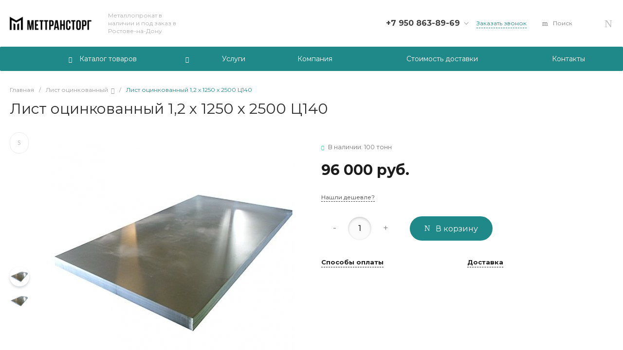

--- FILE ---
content_type: text/css
request_url: https://mettranstorg.ru/bitrix/templates/prom_s1/css/custom.css?16866733581321
body_size: 1209
content:
/*Скрыть все кнопки авторизации*/
.c-header.c-header-template-1 .widget-authorization-panel .widget-authorization-personal-button {
    display: none !important;
}
bitrix.c-menu.c-menu-popup-3 .menu-authorization {
    display: none !important;
}
.c-header.c-header-template-1 .widget-authorization-icons .widget-authorization-item {
    display: none !important;
}
.menu-information-item.intec-grid.intec-grid-a-v-center{
    display: none !important;

}
/*******************************/
/*Скрываем основной логотип в шапке на главной*/
.c-header.c-header-template-1 .widget-view.widget-view-fixed .widget-logotype .logo--main {
display:none;
}

/*Скрываем доп.логотип во всплывающей шапке на главной*/
.c-header.c-header-template-1 .widget-view.widget-view-desktop .widget-logotype-container .logo--fixed{
display:none;
}

/*скрываем основной логотип в мобильной версии*/
.c-header.c-header-template-1 .widget-view.widget-view-mobile .widget-logotype .logo--main{
display:none;
}

/*скрываем основной логотип в мобильной версии в бургере*/
.ns-bitrix.c-menu.c-menu-mobile-2 .menu-panel-logotype .logo--main{
display:none;
}